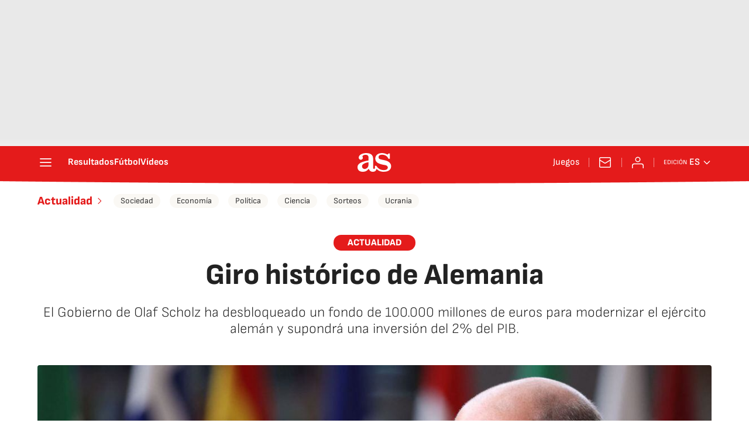

--- FILE ---
content_type: application/x-javascript;charset=utf-8
request_url: https://smetrics.as.com/id?d_visid_ver=5.4.0&d_fieldgroup=A&mcorgid=2387401053DB208C0A490D4C%40AdobeOrg&mid=18384838667747395888224531457879373840&ts=1769782848397
body_size: -36
content:
{"mid":"18384838667747395888224531457879373840"}